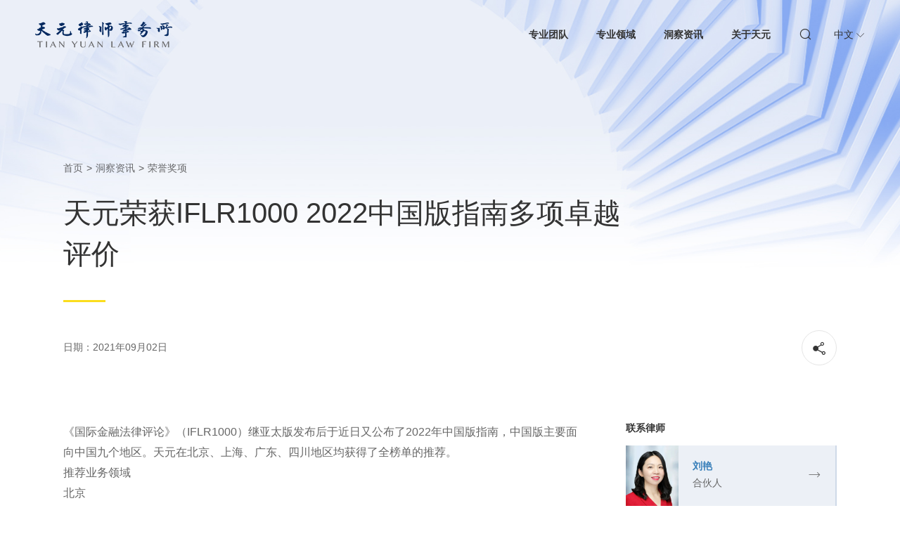

--- FILE ---
content_type: text/html; charset=utf-8
request_url: https://www.tylaw.com.cn/Content/202303301027414311.html
body_size: 20562
content:
<!doctype html>
<html lang="en">
<head>
<meta charset="UTF-8">
<meta name="renderer" content="webkit">
<meta name="format-detection" content="telephone=no, email=no" />
<meta content="width=device-width, initial-scale=1.0, minimum-scale=1.0, maximum-scale=1.0, user-scalable=no" name="viewport">
<meta http-equiv="X-UA-Compatible" content="IE=Edge,chrome=1">
	<title>天元律师事务所</title>
	<meta name="Keywords" content="天元律师事务所" />
	<meta name="Description" content="天元律师事务所" />
<link rel="shortcut icon" href="/Template/CN/images/favicon1.ico" />
<link rel="stylesheet" type="text/css" href="/Template/CN/style/iconfont.css" />
<link rel="stylesheet" type="text/css" href="/Template/CN/js/M_select/M_select.css" />
<link rel="stylesheet" type="text/css" href="/Template/CN/style/swiper-3.4.2.min.css" />
<link rel="stylesheet" type="text/css" href="/Template/CN/style/css.css" />
	<script src="/Js/FrontJS.js" type="text/javascript"></script>
<script type="text/javascript" src="/Template/CN/js/jquery-1.10.1.min.js"></script>
<script type="text/javascript" src="/Template/CN/js/swiper-3.4.2.min.js"></script>
<script type="text/javascript" src="/Template/CN/js/M_select/M_select.js"></script>
<script type="text/javascript" src="/Template/CN/js/jquery.idTabs.min.js"></script>
<script type="text/javascript" src="/Template/CN/js/main.js"></script>
	<link type="text/css" rel="stylesheet" href="/Template/CN/Style/7.Css" />
</head>
<body>
<div class="header">
<div class="top">
<div class="logo">
	<a href="/" class="a1"><img src="/Template/CN/images/logo2.png" alt=""></a>
	<a href="/" class="a2"><img src="/Template/CN/images/logo2a.png" alt=""></a>
</div>
<div class="nav">
	<div class="dl_bg"></div>
	<div class="dl">
		<dl>
		<dt><a href="/professionals/" data-list="3">专业团队</a></dt>
		</dl>
		<dl>
		<dl><dt><a href="/practices/202303011630191250.html" data-list="4">专业领域</a><i class="iconfont icon-xiangxiajiantou"></i></dt></dl>
		<dd><div><span><a href="/practices/202303011630191250.html">资本市场与证券</a></span><span><a href="/practices/202303011630193358.html">公司与并购</a></span><span><a href="/practices/202303201742398413.html">争议解决</a></span><span><a href="/practices/202303201742395287.html">金融与资产管理</a></span><span><a href="/practices/202303201742390272.html">反垄断与竞争法</a></span><span><a href="/practices/202303201742380312.html">家族财富传承</a></span><span><a href="/practices/202304041720222044.html">税务</a></span><span><a href="/practices/202303201742392315.html">合规 </a></span><span><a href="/practices/202303201742393574.html">一带一路及跨境投资</a></span><span><a href="/practices/202304041755365549.html">私募投资与基金设立</a></span><span><a href="/practices/202303201742395478.html">知识产权</a></span><span><a href="/practices/202303201742396417.html">资产重组与破产重整</a></span><span><a href="/practices/202303011630191171.html">经济犯罪与刑事合规</a></span><span><a href="/practices/202303201742381478.html">数字经济合规</a></span><span><a href="/practices/202303201742394496.html">劳动人事</a></span><span><a href="/practices/202303201742398394.html">房地产与基础设施</a></span><span><a href="/practices/202303201742391393.html">教育</a></span><span><a href="/practices/202303201742381313.html">医疗健康</a></span><span><a href="/practices/202303201742390134.html">高科技与人工智能</a></span><span><a href="/practices/202304041750451356.html">汽车</a></span><span><a href="/practices/202303201742398710.html">新能源与碳中和</a></span><span><a href="/practices/202304041751086600.html">泛文娱</a></span><span><a href="/practices/202304041820580142.html">企业服务（To B/SaaS）</a></span><span><a href="/practices/202304041753296306.html">数字经济与区块链</a></span></div></dd>
		</dl>
		<dl>
		<dl><dt><a href="/news/hydc/" data-list="5">洞察资讯</a><i class="iconfont icon-xiangxiajiantou"></i></dt></dl>
		<dd><div><span><a href="/news/hydc/">行业洞察</a></span><span><a href="/news/fljx/">法律简讯</a></span><span><a href="/news/rdjj/">业务研讨</a></span><span><a href="/news/cbw/">天元出品</a></span><span><a href="/news/yjxw/">业绩新闻</a></span><span><a href="/news/ryjx/">荣誉奖项</a></span><span><a href="/news/other/">律所要闻</a></span><span><a href="/news/mtbd/">媒体报道</a></span></div></dd>
		</dl>
		<dl>
		<dl><dt><a href="/about/tyjj.html" data-list="6">关于天元</a><i class="iconfont icon-xiangxiajiantou"></i></dt></dl>
		<dd><div><span><a href="/about/tyjj.html">天元简介</a></span><span><a href="/about/history.html">天元历史</a></span><span><a href="/about/honour/2025.html">天元荣誉</a></span><span><a href="/about/shzr.html">社会责任</a></span><span><a href="/about/zyfz.html">职业发展</a></span><span><a href="/about/contact.html">联系我们</a></span></div></dd>
		</dl>
	</div>
	<div class="but">
		<div class="col_1"><a href="/sreach.html"><i class="iconfont icon-sousuo"></i></a></div>
		<div class="col_2">
		<span>中文 <i class="iconfont icon-xiangxiajiantou"></i></span>
		<div class="div"><div><a href="/">中文</a><a href="/en/news/ryjx/">En</a></div></div>
		</div>
		<div class="col_3"><i></i></div>
	</div>
</div>
</div>
<div class="ul_two">
	<div class="list list1" data-list="3">
	<div class="wrap">
		<div class="left"><div class="tit">专业团队</div>
<div class="txt"><p>
	天元汇聚各领域精英律师，拥有200余名合伙人，800余名律师及专业人员，凭借深厚的执业经验和项目经验，为客户提供全方位、跨区域、综合性、一站式的法律服务和最佳商业解决方案。</p>
</div>
<div class="often_moreText often_moreText_left"><a href="/professionals/">查看更多<i class="iconfont icon-xiajiantou"></i></a></div></div>
		<div class="right">
			<div class="lvshi_part1">
			
			<div class="col_1">
			<form action="/professionals/" method="get" id="nav_form">
			<input type="hidden" name="ly" id="input_nav_ly" value="" />
			<input type="hidden" name="bgs" id="input_nav_bgs" value=""  />
			<input class="text" type="text" name="text" placeholder="请输入关键字搜索" autocomplete="off"><i class="submit iconfont icon-sousuo"></i>
			</form>
			</div>
			
			<div class="col_3">
                                <ul class="cf">
                                    <li>
					<select class="select_nav" id="select_nav_ly">
					<option value="">全部领域</option>
					<option value="1">资本市场与证券</option><option value="2">公司与并购</option><option value="8">争议解决</option><option value="15">金融与资产管理</option><option value="13">反垄断与竞争法</option><option value="20">家族财富传承</option><option value="31">税务</option><option value="9">合规 </option><option value="6">一带一路及跨境投资</option><option value="35">私募投资与基金设立</option><option value="11">知识产权</option><option value="12">资产重组与破产重整</option><option value="3">经济犯罪与刑事合规</option><option value="19">数字经济合规</option><option value="16">劳动人事</option><option value="7">房地产与基础设施</option><option value="17">教育</option><option value="18">医疗健康</option><option value="14">高科技与人工智能</option><option value="32">汽车</option><option value="5">新能源与碳中和</option><option value="33">泛文娱</option><option value="37">企业服务（To B/SaaS）</option><option value="34">数字经济与区块链</option>
					</select>
                                    </li>
                                    <li>
					<select class="select_nav" id="select_nav_bgs">
                                	<option value="">全部办公室</option>
					<option value="67">北京</option><option value="69">上海</option><option value="76">深圳</option><option value="82">成都</option><option value="75">香港</option><option value="70">杭州</option><option value="81">西安</option><option value="79">海口</option><option value="71">苏州</option><option value="329">广州</option><option value="72">合肥</option><option value="80">昆明</option><option value="73">南京</option><option value="83">武汉</option><option value="3138">郑州</option><option value="2418"> &nbsp;&nbsp;&nbsp;&nbsp;</option>
                           		 </select>
                                    </li>
                                </ul>
                            </div>
			
			
                        </div>
                    </div>
                </div>                                                                  
            </div>
            <div class="list list2" data-list="4">
                <div class="wrap">
                    <div class="left"><div class="tit">专业领域</div>
<div class="txt"><p>
	天元凭借30年法律实践经验和不断创新的执业能力，业务覆盖中国律师主要执业领域和新兴领域，并在诸多领域保持中国顶尖律师水准和跨团队综合服务能力，近年来连续承办了诸多开创先河的交易和极具行业影响力的项目和案件。</p>
</div>
</div>
                    <div class="right">
                        <ul class="cf">
                            <li><a href="/practices/202303011630191250.html">资本市场与证券</a></li>
<li><a href="/practices/202303011630193358.html">公司与并购</a></li>
<li><a href="/practices/202303201742398413.html">争议解决</a></li>
<li><a href="/practices/202303201742395287.html">金融与资产管理</a></li>
<li><a href="/practices/202303201742390272.html">反垄断与竞争法</a></li>
<li><a href="/practices/202303201742380312.html">家族财富传承</a></li>
<li><a href="/practices/202304041720222044.html">税务</a></li>
<li><a href="/practices/202303201742392315.html">合规 </a></li>
</ul><ul class="cf"><li><a href="/practices/202303201742393574.html">一带一路及跨境投资</a></li>
<li><a href="/practices/202304041755365549.html">私募投资与基金设立</a></li>
<li><a href="/practices/202303201742395478.html">知识产权</a></li>
<li><a href="/practices/202303201742396417.html">资产重组与破产重整</a></li>
<li><a href="/practices/202303011630191171.html">经济犯罪与刑事合规</a></li>
<li><a href="/practices/202303201742381478.html">数字经济合规</a></li>
<li><a href="/practices/202303201742394496.html">劳动人事</a></li>
<li><a href="/practices/202303201742398394.html">房地产与基础设施</a></li>
</ul><ul class="cf"><li><a href="/practices/202303201742391393.html">教育</a></li>
<li><a href="/practices/202303201742381313.html">医疗健康</a></li>
<li><a href="/practices/202303201742390134.html">高科技与人工智能</a></li>
<li><a href="/practices/202304041750451356.html">汽车</a></li>
<li><a href="/practices/202303201742398710.html">新能源与碳中和</a></li>
<li><a href="/practices/202304041751086600.html">泛文娱</a></li>
<li><a href="/practices/202304041820580142.html">企业服务（To B/SaaS）</a></li>
<li><a href="/practices/202304041753296306.html">数字经济与区块链</a></li>
                        </ul>
                    </div>      
                </div>                                                            
            </div>
            <div class="list list3" data-list="5">
                <div class="wrap">
                    <div class="left"><div class="tit">洞察资讯</div>
<div class="txt"><p>
	天元律师紧跟行业发展趋势，聚焦法律热点话题，凭借独到视角和市场洞察力，帮助客户了解法律最新变化，用专业的观察、分析与见解助力客户做出更为明智的商业选择与决策。</p>
</div>
</div>
                    <div class="right">
                        <ul class="cf">
				<li><a href="/news/hydc/">行业洞察</a></li>
<li><a href="/news/fljx/">法律简讯</a></li>
<li><a href="/news/rdjj/">业务研讨</a></li>
<li><a href="/news/cbw/">天元出品</a></li>
</ul><ul class="cf"><li><a href="/news/yjxw/">业绩新闻</a></li>
<li><a href="/news/ryjx/">荣誉奖项</a></li>
<li><a href="/news/other/">律所要闻</a></li>
<li><a href="/news/mtbd/">媒体报道</a></li>
                        </ul>
                        <div class="con">
                            <div class="nr">
<a href="/Content/202501021505042234.html">
<span class="pic"><img src="/UpLoadFile/Images/2023/3/27/160373158e93f3af-9.jpg"/></span>
<span class="tet">天元2024&bull;行而不辍</span>
</a>
</div>
<div class="often_moreText often_moreText_left"><a href="/Content/202501021505042234.html">查看更多<i class="iconfont icon-xiajiantou"></i></a></div>
                        </div>
                    </div>      
                </div>                                                            
            </div>       
            <div class="list list3" data-list="6">
                <div class="wrap">
                    <div class="left"><div class="tit">关于天元</div>
<div class="txt"><p>
	作为国内具有长远历史和深厚文化的领先律所，天元始终以法律服务为根本，不断探索和创新，30年来与中国经济同向前行，在中国15个经济活跃城市设立办公室，在业内享有盛誉。</p>
</div>
</div>
                    <div class="right">
                        <ul class="cf">
<li><a href="/about/tyjj.html">天元简介</a></li>
<li><a href="/about/history.html">天元历史</a></li>
<li><a href="/about/honour/2025.html">天元荣誉</a></li>
</ul><ul class="cf"><li><a href="/about/shzr.html">社会责任</a></li>
<li><a href="/about/zyfz.html">职业发展</a></li>
<li><a href="/about/contact.html">联系我们</a></li>
                        </ul>
                        <div class="con">
                            <div class="nr">
<a href="/Content/202407251043088036.html">
<span class="pic"><img src="/UpLoadFile/Images/2023/4/28/9163211071daf94-c.jpg"/></span>
<span class="tet">天元核心业务一览</span>
</a>
</div>
<div class="often_moreText often_moreText_left"><a href="/Content/202407251043088036.html">查看更多<i class="iconfont icon-xiajiantou"></i></a></div>
                        </div>
                    </div>      
                </div>                                                            
            </div>   
        </div></div>
<div class="often_banner" style="background-image: url(/Template/CN/images/img/img_news_bg.jpg);"></div>
<div class="often_wrap">	
	<div class="wrap">
		<div class="often_path"><a href="/">首页</a><i>></i><a href="/news/hydc/">洞察资讯</a><i>></i><a href="/news/ryjx/">荣誉奖项</a></div>
		<div class="newsxq_part1">
		<div class="txt">天元荣获IFLR1000 2022中国版指南多项卓越评价</div>
		<div class="tit cf">
		<div class="col_1">
		
		<span>日期：2021年09月02日</span>
		</div>
		<div class="col_2 ">
		<script type="text/javascript" src="//s7.addthis.com/js/300/addthis_widget.js#pubid=ra-600fab604575b1fd"></script>
		<a href="" class="iconfont icon-fenxiang addthis_inline_share_toolbox_2pm6"></a>
		</div>
		</div>
		</div>
	</div>
</div>
<div class="main">
        <div class="newsxq_part2">
            <div class="wrap">
                <div class="box">
                    <div class="left"><p>
                    	《国际金融法律评论》（IFLR1000）继亚太版发布后于近日又公布了2022年中国版指南，中国版主要面向中国九个地区。天元在北京、上海、广东、四川地区均获得了全榜单的推荐。<br />
                    	推荐业务领域<br />
                    	北京<br />
                    	天元在指南涵盖的六大业务领域均被推荐<br />
                    	资本市场<br />
                    	公司并购<br />
                    	银行与金融<br />
                    	私募股权<br />
                    	投资基金<br />
                    	破产重组<br />
                    	上海<br />
                    	天元在指南涵盖的六大业务领域均被推荐<br />
                    	资本市场<br />
                    	公司并购<br />
                    	银行与金融<br />
                    	私募股权<br />
                    	投资基金<br />
                    	破产重组<br />
                    	广东<br />
                    	天元在指南涵盖的唯一业务领域被推荐<br />
                    	金融与公司<br />
                    	四川<br />
                    	天元在指南涵盖的唯一业务领域被推荐<br />
                    	金融与公司<br />
                    	推荐律师<br />
                    	卓越律师<br />
                    	刘艳（北京）<br />
                    	资本市场，企业并购<br />
                    	肖爱华（北京）<br />
                    	破产重整<br />
                    	谢嘉芸（北京）<br />
                    	项目融资<br />
                    	朱晓东（北京）<br />
                    	项目融资，破产重整<br />
                    	李建辉（深圳）<br />
                    	资本市场，公司并购<br />
                    	黄海坤（成都）<br />
                    	私募股权，公司并购<br />
                    	新星律师<br />
                    	宋爽（北京）<br />
                    	银行与金融<br />
                    	IFLR1000中国版为IFLR1000针对中国市场的独立指南，该指南共调研了中国的九个地区，即北京、天津、山东、上海、江苏、浙江、广东、四川和重庆。</p>
                    </div>
                    <div class="right">
                        <script language="javascript">document.write('<scr'+'ipt src="/TemResolve/?TemPresolveId=26&id=565&publicvar=1&ObjI=-1&charset=UTF-8&timecache='+Math.random()+'" charset="UTF-8" name="SYCms_Tem_PageList" language="javascript"></scr'+'ipt>');</script>
                        <dl style="">
                        <dt>相关领域</dt>
                        <dd class="list_text">
                        <a href="/practices/202303201742396417.html">资产重组与破产重整</a><a href="/practices/202304041755365549.html">私募投资与基金设立</a><a href="/practices/202303201742395287.html">金融与资产管理</a><a href="/practices/202303011630193358.html">公司与并购</a><a href="/practices/202303011630191250.html">资本市场与证券</a>
                        </dd>
                        </dl>
                    </div>
                </div>
            </div>
        </div>
	<script language="javascript">document.write('<scr'+'ipt src="/TemResolve/?TemPresolveId=28&classid=24&id=565&publicvar=1&ObjI=-1&charset=UTF-8&timecache='+Math.random()+'" charset="UTF-8" name="SYCms_Tem_PageList" language="javascript"></scr'+'ipt>');</script>
</div>
<!-- 腰封 -->
<div class="often_waist"></div>
<div class="footer">
<div class="wrap">
	<div class="col_1 cf">
		<div class="logo"><a href="/"><img src="/Template/CN/images/logo3.png" alt=""></a></div>
		<div class="nav">
			<dl class="dl1"><a href="/about/contact.html"><dd><i></i>联系我们</dd></a></dl>
			<dl class="dl2"><a href="/about/zyfz.html"><dd><i></i>加入我们</dd></a></dl>
                   	<dl class="dl3">
<dt><span><img src="/UpLoadFile/Images/2023/3/6/153693479f4f83aa-5_cut160160.jpg" alt=""></span></dt>
<dd><i></i>关注我们</dd>
</dl>
                </div>
            </div>
            <div class="col_2 cf">
                <div class="tet">
                    <p>
	&copy; 2025 TIANYUAN&nbsp;&nbsp;&nbsp;<a href="http://beian.miit.gov.cn" target="_blank">京ICP备05018609号</a>&nbsp;&nbsp; <a href="https://beian.mps.gov.cn/#/query/webSearch?code=11010202007930" rel="noreferrer" target="_blank">京公网安备11010202007930号</a>&nbsp;&nbsp; <a href="https://beian.mps.gov.cn/#/query/webSearch?code=11010202011082" rel="noreferrer" target="_blank">京公网安备11010202011082号</a>&nbsp;&nbsp; 北京市天元律师事务所</p>
                </div>
                <div class="nav"><a href="/statement/LegalStatement.html">法律声明</a><a href="/statement/Disclaimers.html">免责声明</a></div>
            </div>
        </div>
    </div>
</body>
</html>

--- FILE ---
content_type: text/css
request_url: https://www.tylaw.com.cn/Template/CN/style/iconfont.css
body_size: 1267
content:
@font-face {
  font-family: "iconfont"; /* Project id 3813559 */
  src: url('../fonts/iconfont.woff2?t=1670574168556') format('woff2'),
       url('../fonts/iconfont.woff?t=1670574168556') format('woff'),
       url('../fonts/iconfont.ttf?t=1670574168556') format('truetype');
}

.iconfont {
  font-family: "iconfont" !important;
  font-size: 16px;
  font-style: normal;
  -webkit-font-smoothing: antialiased;
  -moz-osx-font-smoothing: grayscale;
}

.icon-xiangyoujiantou:before {
  content: "\e65f";
}

.icon-xiangzuojiantou:before {
  content: "\e660";
}

.icon-guanbi_o:before {
  content: "\eb76";
}

.icon-mingpian:before {
  content: "\e621";
}

.icon-fenxiang:before {
  content: "\e694";
}

.icon-xiazai-wenjianxiazai-16:before {
  content: "\e856";
}

.icon-telephone:before {
  content: "\e645";
}

.icon-youxiang1:before {
  content: "\e637";
}

.icon-weizhi-shi:before {
  content: "\e64d";
}

.icon-xiangxiajiantou:before {
  content: "\e65e";
}

.icon-sousuo:before {
  content: "\e622";
}

.icon-xiajiantou:before {
  content: "\e600";
}

.icon-youjiantou:before {
  content: "\e601";
}

.icon-zuojiantou:before {
  content: "\e602";
}

.icon-jiantou_xiangzuo_o:before {
  content: "\eb92";
}

.icon-jiantou_xiangyou_o:before {
  content: "\eb94";
}



--- FILE ---
content_type: application/x-javascript; charset=utf-8
request_url: https://www.tylaw.com.cn/TemResolve/?TemPresolveId=28&classid=24&id=565&publicvar=1&ObjI=-1&charset=UTF-8&timecache=0.19177324380679184
body_size: 1686
content:
document.write("<div class=\"yewuly_part5 scrollbox\" style=\"\">\r\n<div class=\"wrap\">\r\n<div class=\"often_h2\">相关新闻<\/div>\r\n<div class=\"list\">\r\n<ul class=\"cf\"><li>\r\n<a href=\"\/Content\/202601160936008234.html\">\r\n<div class=\"txt\">天元荣获《钱伯斯大中华区2026指南》多项卓越评价<\/div>\r\n<div class=\"tit\">2026年01月15日<\/div>\r\n<\/a>\r\n<\/li><li>\r\n<a href=\"\/Content\/202601150935270414.html\">\r\n<div class=\"txt\">天元荣获第六届金线奖“反垄断与反不正当竞争”“出海法律服务”两项大奖<\/div>\r\n<div class=\"tit\">2026年01月14日<\/div>\r\n<\/a>\r\n<\/li><li>\r\n<a href=\"\/Content\/202601131027274216.html\">\r\n<div class=\"txt\">天元多位合伙人荣登商法2025 The A-List律界精锐法律精英名录<\/div>\r\n<div class=\"tit\">2026年01月12日<\/div>\r\n<\/a>\r\n<\/li><li>\r\n<a href=\"\/Content\/202601081602394726.html\">\r\n<div class=\"txt\">天元合伙人刘晓力荣膺LEGALBAND国资国企律师15强<\/div>\r\n<div class=\"tit\">2026年01月08日<\/div>\r\n<\/a>\r\n<\/li><li>\r\n<a href=\"\/Content\/202601081601558491.html\">\r\n<div class=\"txt\">天元合伙人黄冠荣膺LEGALBAND债务重组律师15强<\/div>\r\n<div class=\"tit\">2026年01月08日<\/div>\r\n<\/a>\r\n<\/li><li>\r\n<a href=\"\/Content\/202601050949550124.html\">\r\n<div class=\"txt\">天元多位合伙人荣膺2025年度LegalOne实力之星<\/div>\r\n<div class=\"tit\">2026年01月04日<\/div>\r\n<\/a>\r\n<\/li>\r\n<\/ul>\r\n<\/div>\r\n<div class=\"often_moreText\"><a href=\"\/news\/ryjx\/\">查看更多<i class=\"iconfont icon-xiajiantou\"><\/i><\/a><\/div>\r\n<\/div>\r\n<\/div>");

--- FILE ---
content_type: application/x-javascript; charset=utf-8
request_url: https://www.tylaw.com.cn/TemResolve/?TemPresolveId=26&id=565&publicvar=1&ObjI=-1&charset=UTF-8&timecache=0.9205059317646118
body_size: 2030
content:
document.write("<dl style=\"\">\r\n<dt>联系律师<\/dt>\r\n<dd class=\"list_img\">\r\n<a href=\"\/professionals\/202303201744283005.html\" class=\"cf\">\r\n<div class=\"d1\"><img src=\"\/UpLoadFile\/Images\/2023\/3\/30\/15445633467204d6-8_cut260300.png\" alt=\"\"><\/div>\r\n<div class=\"d2\"><b>刘艳<\/b><i>合伙人 <\/i><\/div>\r\n<div class=\"d3 iconfont icon-jiantou_xiangyou_o\"><\/div>\r\n<\/a><a href=\"\/professionals\/202303201744262749.html\" class=\"cf\">\r\n<div class=\"d1\"><img src=\"\/UpLoadFile\/Images\/2023\/3\/30\/155032714cf104ba8-7_cut260300.png\" alt=\"\"><\/div>\r\n<div class=\"d2\"><b>肖爱华<\/b><i>合伙人 <\/i><\/div>\r\n<div class=\"d3 iconfont icon-jiantou_xiangyou_o\"><\/div>\r\n<\/a><a href=\"\/professionals\/202303201744220242.html\" class=\"cf\">\r\n<div class=\"d1\"><img src=\"\/UpLoadFile\/Images\/2023\/3\/28\/10376423b4931887-1_cut260300.jpg\" alt=\"\"><\/div>\r\n<div class=\"d2\"><b>谢嘉芸<\/b><i>合伙人 <\/i><\/div>\r\n<div class=\"d3 iconfont icon-jiantou_xiangyou_o\"><\/div>\r\n<\/a><a href=\"\/professionals\/202303201744259962.html\" class=\"cf\">\r\n<div class=\"d1\"><img src=\"\/UpLoadFile\/Images\/2023\/3\/29\/141547747a70164aa-a_cut260300.jpg\" alt=\"\"><\/div>\r\n<div class=\"d2\"><b>朱晓东<\/b><i>执行主任 <\/i><\/div>\r\n<div class=\"d3 iconfont icon-jiantou_xiangyou_o\"><\/div>\r\n<\/a><a href=\"\/professionals\/202303201744174041.html\" class=\"cf\">\r\n<div class=\"d1\"><img src=\"\/UpLoadFile\/Images\/2023\/5\/6\/11335247f8452f15-3_cut260300.jpg\" alt=\"\"><\/div>\r\n<div class=\"d2\"><b>黄海坤<\/b><i>合伙人 <\/i><\/div>\r\n<div class=\"d3 iconfont icon-jiantou_xiangyou_o\"><\/div>\r\n<\/a><a href=\"\/professionals\/202303201744154369.html\" class=\"cf\">\r\n<div class=\"d1\"><img src=\"\/UpLoadFile\/Images\/2025\/8\/19\/17301523183a58ba0-3_cut260300.jpg\" alt=\"\"><\/div>\r\n<div class=\"d2\"><b>宋爽<\/b><i>合伙人 <\/i><\/div>\r\n<div class=\"d3 iconfont icon-jiantou_xiangyou_o\"><\/div>\r\n<\/a>\r\n<\/dd>\r\n<\/dl>");

--- FILE ---
content_type: application/javascript
request_url: https://www.tylaw.com.cn/Js/FrontJS.js
body_size: 9233
content:
var HeadObj = document.getElementsByTagName("head");
var PageJSURL = "/js/";
if (HeadObj) {
    var HeadscriptObj = HeadObj[0].getElementsByTagName("script");
    if (HeadscriptObj) {
        for (var i = 0; i < HeadscriptObj.length; i++) {
            if (HeadscriptObj[i].src.toLowerCase().indexOf("frontjs.js")!=-1) {
                if (PageJSURL.toLowerCase().indexOf("://")) {
                    PageJSURL = HeadscriptObj[i].src;
                    PageJSURL = PageJSURL.substr(0, PageJSURL.length - 10);
                }
                break;
            }
        }
    }
}

document.write("<scr" + "ipt src=\"" + PageJSURL + "event.js\" auto=\"true\" type=\"text/javascript\"></scr" + "ipt>");
document.write("<scr" + "ipt src=\"" + PageJSURL + "option.js\" auto=\"true\" type=\"text/javascript\"></scr" + "ipt>");
document.write("<scr" + "ipt src=\"" + PageJSURL + "function.js\" auto=\"true\" type=\"text/javascript\"></scr" + "ipt>");
document.write("<scr" + "ipt src=\"" + PageJSURL + "jquery-1.4.2.min.js\" auto=\"true\" type=\"text/javascript\"></scr" + "ipt>");
document.write("<scr" + "ipt src=\"" + PageJSURL + "Setup_Config.js?Time=" + Math.random() + "\" auto=\"true\" type=\"text/javascript\"></scr" + "ipt>");
document.write("<scr" + "ipt src=\"" + PageJSURL + "SyCms.js\" auto=\"true\" type=\"text/javascript\"></scr" + "ipt>");

var isIE = navigator.userAgent.indexOf('MSIE') != -1;
//Tab标签
//第一个参数为包着内容及标签的外DIV的ID或者是CLASS格式为("#id名称")
//第二个参数为标签的名称Class  或者是ul li  标签格式为<a href="#内容的ID" more></a>
//第三个参数是A的样式名称，
//第四个参数为内容的名称Class  或者是ul li
//Type为0单击。1为鼠标经过
function TabFun(ObjName, TabName, TabCss, ContentName, Type,more) {
    var Obj = $(ObjName);
    if (Obj.length > 0) {
        Obj.find(ContentName).hide();
        Obj.find(TabName + ":first").addClass(TabCss).show();
        if (more) {
            Obj.find(more).attr("href", Obj.find(TabName + ":first").attr("more"));
        }
        Obj.find(ContentName + ":first").show();
        if (Type == "1") {
            Obj.find(TabName).bind("mouseover", function() {
                Obj.find(TabName).removeClass(TabCss);
                if (more) {
                    Obj.find(more).attr("href", $(this).attr("more"));
                }
                $(this).addClass(TabCss);
                Obj.find(ContentName).hide();
                var activeTab = $(this).attr("href");
                activeTab = activeTab.substr(activeTab.indexOf("#"));
                Obj.find(activeTab).show();
                $(this).blur();
                return false;
            });
        } else {
            Obj.find(TabName).bind("click", function() {
                Obj.find(TabName).removeClass(TabCss);
                if (more) {
                    Obj.find(more).attr("href", $(this).attr("more"));
                }
                $(this).addClass(TabCss);
                Obj.find(ContentName).hide();
                var activeTab = $(this).attr("href");
                activeTab = activeTab.substr(activeTab.indexOf("#"));
                Obj.find(activeTab).show();
                $(this).blur();
                return false;
            });
        }
    }
}
///执行AJAX函数
///第一个参数 地址
///第二个参数 传递参数
///第三个参数 函数或者是返回值的ID或者是CLASS JQUERY对象格式
///第四个参数 同上，只是是错误参数
function AjaxFun(Url, Data, Function, ErrorFunction) {
    var url = location.href;
    if(UrlEqual(url,Url)) {
        DoMainAjaxFun(Url, Data, Function, ErrorFunction);
    }else{
        $.getScript(Url + (Url.indexOf("?")==-1?"?":"&") + Data+"&otherurl=1&Time="+Math.random(),function()
        {
            if(typeof (Function) == "function")
            {
                Function();
            }
        });
    }
}

//判断两个地址是否相同
function UrlEqual(url1, url2) {
    if (url2.indexOf("://") != -1) {
        var Url1_1 = url1;
        var Url2_1 = url2;
        var Url1_i = url1.indexOf("://");
        var Url2_i = url2.indexOf("://");
        if (Url1_i != -1) {
            Url1_1 = url1.substring(Url1_i + 3);
        }
        if (Url2_i != -1) {
            Url2_1 = url2.substring(Url2_i + 3);
        }
        Url1_i = Url1_1.indexOf("/");
        Url2_i = Url2_1.indexOf("/");
        if (Url1_i != -1) {
            Url1_1 = Url1_1.substring(0, Url1_i);
        }
        if (Url2_i != -1) {
            Url2_1 = Url2_1.substring(0, Url2_i);
        }
        if (Url1_1.toLowerCase() == Url2_1.toLowerCase()) {
            return true;
        }
        else {
            return false;
        }
    } else {
        return true;
    }
}

///js AJAX分页
function SYCmsPage(Page, ObjI, TemUrl, QueryString, ObjClassName) {
    var obj = $(ObjClassName ? ObjClassName : ".SYCms_Tem_PageList");
    if (obj.length >= ObjI) {
        obj.eq(ObjI).html("Loading......");

        if (TemUrl.length > 0 && TemUrl.indexOf("TemResolve") == -1) {
            var url = location.href;
            var pairsa = url.split("?");
            var nurl = "";
            if (pairsa[1]) {
                if (pairsa[1].indexOf("Page=") != -1) {
                    var pairs = pairsa[1].split("&");
                    nurl = pairsa[0] + "?"
                    for (var i = 0; i < pairs.length; i++) {
                        if (pairs[i].indexOf("Page=") != -1) {
                            var lu = pairs[i].split("=");
                            nurl += "Page=" + Page;
                        }
                        else {
                            nurl += pairs[i];
                            /*
                            if (nurl.indexOf("?") != -1) {
                                nurl += "&Page=" + Page;
                            }
                            else {
                                nurl += "?Page=" + Page;
                            }
                            */
                        }
                        if (i < pairs.length - 1) {
                            nurl += "&";
                        }

                    }
                } else {
                    nurl += url + "&Page=" + Page;
                }
            } else {
                nurl += url + "?Page=" + Page;
            }
            window.location.href = nurl;
        }
        else {
            AjaxFun(TemUrl, QueryString + "&View=ajax&Page=" + Page + "&Obji=" + ObjI);
        }
    }
}
///分页显示
function SYCmsPageView(ObjI, Html, ObjClassName) {
    var obj = $(ObjClassName ? ObjClassName : ".SYCms_Tem_PageList");
    if (obj.length >=ObjI) {
        var Tobj=obj.eq(ObjI);
        Tobj.html("").before(Html);
        Tobj.remove();
    }
}

///执行代码之后返回HTML  Ajax配置使用
function RunJavaScript(Html, Function, NoScript) {
    var regExp = /<script[^>]*>([\s\S]*?)<\/script>/gi;
    var ajaxjavascript1 = /<script.+?>/gi;
    var ajaxjavascript2 = /<\/script>/gi;
    var returnValue = Html.replace(regExp, "");
    javarun = Html.replace("\n", "").replace("\r", "").match(regExp);
    var jlzrun = "";
    if (javarun != null) {
        for (var j = 0; j < javarun.length; j++)
            jlzrun = jlzrun + javarun[j];
    }
    if (jlzrun != "" && !NoScript) {
        jlzrun = jlzrun.replace(ajaxjavascript1, "");
        jlzrun = jlzrun.replace(ajaxjavascript2, "");
        setTimeout(function() {
            eval(jlzrun);
            jlzrun = null;
            IECollectGarbage();
        }, 30);       //1秒后执行
    }
    regExp = null;
    ajaxjavascript1 = null;
    ajaxjavascript2 = null;
    return returnValue;
}
//Ajax调入 地址   传送数据    弹出窗口显示内容   函数/#.格式的字段串    要显示的上级DIV     Window
function DoMainAjaxFun(Url, Data, Function, ErrorFunction) {
    var yUrl = Url;
    if (Url.indexOf("?") == -1) {
        Url += "?time=" + Math.random();
    } else {
        Url += "&time=" + Math.random();
    };
    $.ajax({
        type: "POST",
        url: Url,
        data: Data,
        cache: false,
        dataType: "html",
        success: function (html) {
            if (Function) {
                if (typeof (Function) == "string") {
                    html = RunJavaScript(html, Function);
                    if (html.length > 0) {
                        $(Function).show().html(html);
                    }
                } else if (typeof (Function) == "function") {
                    (Function)(RunJavaScript(html, Function));
                }
            } else {
                RunJavaScript(html);
            }
        },
        error: function (html) {
            if (ErrorFunction) {
                if (typeof (ErrorFunction) == "function") {
                    ErrorFunction();
                }
            }
        }
    });
    yUrl = null;
}